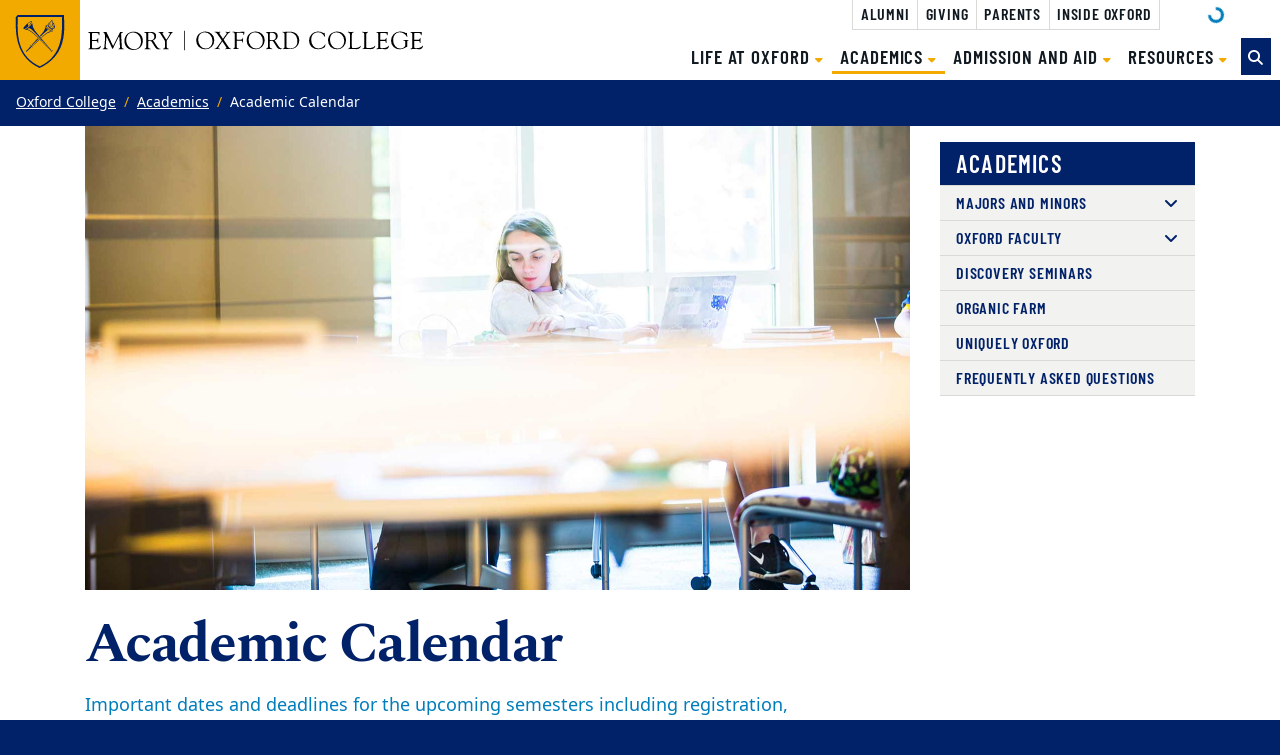

--- FILE ---
content_type: text/html
request_url: https://oxford.emory.edu/academics/resources_support/academic_calendar.html
body_size: 33888
content:
<!DOCTYPE html><html xmlns="http://www.w3.org/1999/xhtml" lang="en" xml:lang="en"><!-- Level 0 --><head><!-- Level 10.10.00.00.00 --><!-- Google Tag Manager --><script>(function(w,d,s,l,i){w[l]=w[l]||[];w[l].push({'gtm.start':
new Date().getTime(),event:'gtm.js'});var f=d.getElementsByTagName(s)[0],
j=d.createElement(s),dl=l!='dataLayer'?'&amp;l='+l:'';j.async=true;j.src=
'https://www.googletagmanager.com/gtm.js?id='+i+dl;f.parentNode.insertBefore(j,f);
})(window,document,'script','dataLayer','GTM-MXBR5WN7');</script><!-- End Google Tag Manager --><!-- Standard Metadata --><meta content="text/html; charset=utf-8" http-equiv="Content-Type"/><meta content="en-us" http-equiv="Content-Language"/><meta content="IE=edge" http-equiv="X-UA-Compatible"/><meta content="width=device-width, initial-scale=1" name="viewport"/><meta content="Emory University" name="copyright"/><meta content="1c11c8710ae7209817fe5f3442b70ae8" name="cms-id"/><meta content="Important semester dates and deadlines for Oxford College of Emory University" name="description"/><!-- Opengraph Metadata --><meta content="university" property="og:type"/><meta content="Academic Calendar | Emory University | Atlanta GA" property="og:title"/><meta content="Important semester dates and deadlines for Oxford College of Emory University" property="og:description"/><meta content="https://oxford.emory.edu/academics/resources_support/academic_calendar.html" property="og:url"/><meta content="https://oxford.emory.edu/_includes/images/sections/academics/cal_opener.jpg" property="og:image"/><meta content="summary" property="twitter:card"/><meta content="Academic Calendar | Emory University | Atlanta GA" property="twitter:title"/><meta content="Important semester dates and deadlines for Oxford College of Emory University" property="twitter:description"/><meta content="https://oxford.emory.edu/academics/resources_support/academic_calendar.html" property="twitter:url"/><!-- CMS --><meta content="1c11c8710ae7209817fe5f3442b70ae8" name="cascade.id"/><meta content="https://cascade.emory.edu/entity/open.act?id=1c11c8710ae7209817fe5f3442b70ae8&amp;type=page" name="cascade.open"/><title>Academic Calendar | Emory University | Atlanta GA</title><!-- CSS INCLUDES -->

                                                        
                                                                        
                                
                        
                <link href="//template.emory.edu/shared-assets/css/standard-template-v3.css?raw=&amp;lastModified=1721653844420" rel="stylesheet"/>
            
                
        
    
        
                                                                        
                    <link href="https://use.fontawesome.com/releases/v6.7.2/css/all.css" rel="stylesheet"/>
                
        
    
        
                                                                                
                                
                        
                <link href="../../_includes/css/compiled.css?raw=&amp;lastModified=1580420857432" rel="stylesheet"/>
            
                
        
    
        
                                                                                
                                
                        
                <link href="../../_includes/css/site.css?raw=&amp;lastModified=1732292521235" rel="stylesheet"/>
            
                
        
    
        
                                                                                
                                
                        
                <link href="../../_includes/css/alert.css?raw=&amp;lastModified=1595877396149" rel="stylesheet"/>
            
                
        
    
        
                        
        
        
        <!-- JS INCLUDES --><script src="https://code.jquery.com/jquery-3.3.1.min.js" type="text/javascript">/* */</script><script src="https://www.trumba.com/scripts/spuds.js" type="text/javascript">/* */</script><script src="//platform-api.sharethis.com/js/sharethis.js#property=58cad473e74a420012d2a564&amp;product=inline-share-buttons" type="text/javascript">/* */</script><!-- Global site tag (gtag.js) - Google Analytics --><script async="true" src="https://www.googletagmanager.com/gtag/js?id=GTM-MXBR5WN7"></script><script>
  window.dataLayer = window.dataLayer || [];
  function gtag(){dataLayer.push(arguments);}
  gtag('js', new Date());
  gtag('config', 'GTM-MXBR5WN7');
</script></head><body><!-- Level 20.00.00.00.00 --><!-- Google Tag Manager (noscript) --><noscript><iframe height="0" src="https://www.googletagmanager.com/ns.html?id=GTM-MXBR5WN7" style="display:none;visibility:hidden" width="0"></iframe></noscript><!-- End Google Tag Manager (noscript) --><header><div id="before-header"></div><div id="header"><div class="sr-only anchor-main" id="top">Top of page</div><a class="sr-only sr-only-focusable sr-only-focusable--skip" href="#main">Skip to main content</a><div class="compact-header header fixed-top scroll-top" id="siteHeader"><nav aria-label="Main site navigation" class="navbar navbar-expand-lg"><a class="header-logo" href="http://emory.edu"><img alt="Emory University Logo" class="header-logo__svg" src="../../_includes/images/site-wide/eu-logo-shield.svg"/></a><div class="header-wrap"><div class="header-sitename"><a href="../../index.html"><img alt="Oxford College" class="header-sitename__school-logo" src="../../_includes/images/site-wide/emory-oxford-college-logo.svg"/></a></div><!-- /.header-sitename --><!-- Mobile nav toggler --><button aria-controls="mainNav" aria-expanded="false" aria-label="Toggle navigation" class="navbar-toggler collapsed" data-target="#mainNav" data-toggle="collapse" type="button"><span>Menu</span></button><!-- Begin menus --><div class="header-nav-main"><div class="collapse navbar-collapse main-nav" id="mainNav"><div class="header-menus"><div class="header-nav-menu"><!-- Auxiliary navigation menu --><div class="header-nav-aux"><a class="header-aux-btn" href="../../alumni/index.html" target="_self">
                                            Alumni                                        </a><a class="header-aux-btn" href="https://giving.emory.edu/collections/oxford-college" target="_self">
                                            Giving                                        </a><a class="header-aux-btn" href="../../parents/index.html" target="_self">
                                            Parents                                        </a><a class="header-aux-btn" href="https://inside.oxford.emory.edu/index.html" target="_self">
                                            Inside Oxford                                        </a><div class="d-flex justify-content-center align-items-center px-5 h-100" data-loading="google_translate_element_header" role="status"><div class="spinner-border spinner-border-sm text-secondary"><span class="sr-only">Loading</span></div></div><div class="header-aux-btn" data-languages="ar,bg,ca,hr,cs,da,nl,en,et,fi,fr,de,el,iw,hi,hu,id,it,ja,ko,no,pl,pt-PT,ro,ru,sr,zh-CN,sk,sl,es,th,zh-TW,tr,uk,vi" data-text="Select Language" data-translate="google" id="google_translate_element_header" style="display:none"></div><script>
//  Google translate script
window.gt = (function (d, s, id) {
	var js, fjs = d.getElementsByTagName(s)[0],
		t = window.gt || {};
	if (d.getElementById(id)) return t;
	js = d.createElement(s);
	js.id = id;
	js.src = "//translate.google.com/translate_a/element.js?cb=googleTranslateElementInit";
	fjs.parentNode.after(js, fjs);

	t._e = [];
	t.ready = function (f) {
		t._e.push(f);
	};

	return t;
}(document, "script", "google-translate"));

(function ($) {
	if (!$) throw 'jQuery library is required.'

	//Global reference
	const $doc = $(document);

	function googleTranslateElementTransform() {
		let $gte = $('[data-translate="google"]');
		let dropdownItemActiveBG = "#f2a900";
		let dropdownItemActiveColor = "#012169";
		let dropdownItemColor = "#101820";
		let dropdownItemPadding = "4px 16px";
		let border = "1px solid rgba(16, 24, 32, 0.2)";
		let boxShadow = "0 0.5rem 1rem rgba(16, 24, 32, 0.15)";

		$(document).click(function() {
			let $i = $(".goog-te-menu-frame");
			let $dropdownToggle = $gte.find('.dropdown-toggle');
			if ($i.css('display') == "none") {
				$dropdownToggle.removeClass('show');
			} else {
				$dropdownToggle.addClass('show');
			}
		});

		$('[data-translate="google"]').click(function() {

			let $i = $(".goog-te-menu-frame");
			let ih = $i.height();
			let iw = $i.width();

			$(".goog-te-menu-frame").height(ih + 18);
			$(".goog-te-menu-frame").width(iw + 17);
			$(".goog-te-menu-frame").contents().find('.goog-te-menu2').height(ih + 16);
			$(".goog-te-menu-frame").contents().find('.goog-te-menu2').width(iw + 15);

			// Simplify dropdown item markup
			$.each($i.contents().find('.goog-te-menu2-item, .goog-te-menu2-item-selected'),function( ) {
				$(this).find('.indicator').remove();
				let lang = $(this).text();
				$(this).html(lang);
			});

			// Dropdown menu appearance
			$i.contents().find('.goog-te-menu2').css ('padding', '0');
			$i.contents().find('.goog-te-menu2-item div').css('padding', dropdownItemPadding);
			$i.contents().find('.goog-te-menu2').css('border', border);
			$i.css('box-shadow', boxShadow);

			// Dropdown item appearance
			$i.contents().find(".goog-te-menu2-item, .goog-te-menu2-item-selected").css({
				'width' : '100%',
				'display' : 'block',
				'padding' : dropdownItemPadding
			});

			// Dropdown item
			$i.contents().find(".goog-te-menu2-item").css({
				'color': dropdownItemColor
			});

			// Active Dropdown item
			$i.contents().find('.goog-te-menu2-item-selected').css ({
				'color' : dropdownItemActiveColor,
				'font-weight' : 'normal',
				'background-color' : dropdownItemActiveBG
			});

			// Dropdown item hover effects
			$(".goog-te-menu-frame").contents().find(".goog-te-menu2-item").hover(function () {
				$(this).css('background-color','#f2f2f0').find('span.text').css('color', dropdownItemColor);
			}, function () {
				$(this).css('background-color','white').find('span.text').css('color', dropdownItemColor);
			});

			let navFontFamily = '"Noto Sans", sans-serif';
			let navFontSize = '12px';

			$i.contents().find(".goog-te-menu2-item, .goog-te-menu2-item-selected")
			.css({
				'font-family': navFontFamily,
				'font-size' : navFontSize,
				'font-weight' : '400'
			});
			
			// Remove table spacers
			$i.contents().find('td.goog-te-menu2-colpad').remove();
			$i.contents().find('td').css({
			    'overflow':'hidden',
			    'width':'100%'
			    
			});

		});
	}
	
	//Ready function
	$(document).ready(function () {
		googleTranslateElementTransform();
	});

})(jQuery);

// Load the Google Translate element
function googleTranslateElementInit() {
	let $gte = $('[data-translate="google"]');
	let gteID = $gte.attr('id');
	let langs = $gte.data('languages');
	let btnText = $gte.data('text');
	new google.translate.TranslateElement({
		pageLanguage: 'en', 
		includedLanguages: langs, 
		layout: google.translate.TranslateElement.InlineLayout.SIMPLE, 
		autoDisplay: false
	}, gteID);

	// Custom output
	$('[data-translate="google"]').html('<a class="dropdown-toggle text-dark" href="javascript:void(0)" id=":0.targetLanguage"><span aria-hidden="true" class="fab fa-fw fa-google"></span> '+btnText+'</a>');
	
	// Remove loader and fade in gte
	$('[data-loading="'+gteID+'"]').remove(); 
	$gte.fadeIn();
	
}

                                    
                                    </script></div><div class="header-nav-menu-form"><ul class="navbar-nav" id="nav-main"><li class="nav-item dropdown "><a aria-expanded="false" aria-haspopup="true" class="nav-link dropdown-toggle" data-toggle="dropdown" href="../../life/index.html" id="dropdown-3ab5ffe0-34a5-4ee3-9b77-52975df4e773" role="button" target="_self">
                                                    Life at Oxford                                                                                                    </a><div aria-labelledby="dropdown-3ab5ffe0-34a5-4ee3-9b77-52975df4e773" class="dropdown-menu"><a class="dropdown-item " href="../../life/index.html" target="_self">
                                                            Overview                                                        </a><a class="dropdown-item " href="../../life/about/index.html" target="_self">
                                                            About                                                        </a><a class="dropdown-item " href="../../life/campus_life/index.html" target="_self">
                                                            Campus Life                                                        </a><a class="dropdown-item " href="../../life/leadership/index.html" target="_self">
                                                            Leadership                                                        </a><a class="dropdown-item " href="https://oxfordcollegeathletics.com/landing/index" target="_self">
                                                            Athletics                                                        </a><a class="dropdown-item " href="../../life/history_and_traditions.html" target="_self">
                                                            History and Traditions                                                        </a><a class="dropdown-item " href="../../life/quick_facts.html" target="_self">
                                                            Quick Facts                                                        </a><a class="dropdown-item " href="../../life/visiting/index.html" target="_self">
                                                            Visit                                                        </a><a class="dropdown-item " href="../../life/campus_life/oxhub.html" target="_self">
                                                            OxHub                                                        </a></div></li><li class="nav-item dropdown  active "><a aria-expanded="false" aria-haspopup="true" class="nav-link dropdown-toggle" data-toggle="dropdown" href="../index.html" id="dropdown-e9fa99d6-3ce9-4f65-89e3-26ef34f6e9d1" role="button" target="_self">
                                                    Academics                                                    <span class="sr-only">(current)</span></a><div aria-labelledby="dropdown-e9fa99d6-3ce9-4f65-89e3-26ef34f6e9d1" class="dropdown-menu"><a class="dropdown-item " href="../index.html" target="_self">
                                                            Overview                                                        </a><a class="dropdown-item " href="../faculty/index.html" target="_self">
                                                            Faculty                                                        </a><a class="dropdown-item " href="../major-minor/index.html" target="_self">
                                                            Majors and Minors                                                        </a><a class="dropdown-item  active " href="academic_calendar.html" target="_self">
                                                            Academic Calendar                                                        </a><a class="dropdown-item " href="http://oxford.emory.edu/catalog/index.html" target="_self">
                                                            College Catalog                                                        </a><a class="dropdown-item " href="../signature/internships.html" target="_self">
                                                            Internships                                                        </a><a class="dropdown-item " href="../signature/research.html" target="_self">
                                                            Student Research                                                        </a><a class="dropdown-item " href="../signature/cel.html" target="_self">
                                                            Community Engaged Learning                                                        </a><a class="dropdown-item " href="https://pathways.oxford.emory.edu/global-oxford/index.html" target="_self">
                                                            Global Oxford                                                        </a><a class="dropdown-item " href="../signature/applied_arts.html" target="_self">
                                                            Arts at Oxford                                                        </a><a class="dropdown-item " href="../discovery_seminars.html" target="_self">
                                                            Discovery Seminars                                                        </a><a class="dropdown-item " href="../organic_farm.html" target="_self">
                                                            Organic Farm                                                        </a><a class="dropdown-item " href="../uniquely_oxford.html" target="_self">
                                                            Uniquely Oxford                                                        </a><a class="dropdown-item " href="advising_support_center.html" target="_self">
                                                            Resources and Support                                                        </a><a class="dropdown-item " href="https://pathways.oxford.emory.edu/index.html" target="_self">
                                                            Center for Pathways and Purpose                                                        </a></div></li><li class="nav-item dropdown "><a aria-expanded="false" aria-haspopup="true" class="nav-link dropdown-toggle" data-toggle="dropdown" href="../../admission/index.html" id="dropdown-a171c5ea-4da7-4ba2-b0c0-f99548828fdf" role="button" target="_self">
                                                    Admission and Aid                                                                                                    </a><div aria-labelledby="dropdown-a171c5ea-4da7-4ba2-b0c0-f99548828fdf" class="dropdown-menu"><a class="dropdown-item " href="../../admission/index.html" target="_self">
                                                            Overview                                                        </a><a class="dropdown-item " href="https://apply.emory.edu/apply/index.html" target="_self">
                                                            Apply                                                        </a><a class="dropdown-item " href="../../life/visiting/index.html" target="_self">
                                                            Visit                                                        </a></div></li><li class="nav-item dropdown "><a aria-expanded="false" aria-haspopup="true" class="nav-link dropdown-toggle" data-toggle="dropdown" href="../../resources/index.html" id="dropdown-d29dd9ad-6b32-47e6-a950-049a8580e63b" role="button" target="_self">
                                                    Resources                                                                                                    </a><div aria-labelledby="dropdown-d29dd9ad-6b32-47e6-a950-049a8580e63b" class="dropdown-menu"><a class="dropdown-item " href="../../resources/commencement/index.html" target="_self">
                                                            Commencement                                                        </a><a class="dropdown-item " href="../../resources/communications/index.html" target="_self">
                                                            Communications and Marketing                                                        </a><a class="dropdown-item " href="../../resources/community_relations.html" target="_self">
                                                            Community Relations                                                        </a><a class="dropdown-item " href="../../resources/events-conferences/index.html" target="_self">
                                                            Events and Conferences                                                        </a><a class="dropdown-item " href="../../resources/human-resources/index.html" target="_self">
                                                            Human Resources                                                        </a><a class="dropdown-item " href="../../resources/information_technology.html" target="_self">
                                                            Information Technology                                                        </a><a class="dropdown-item " href="http://oxford.library.emory.edu/index.html" target="_self">
                                                            Library                                                        </a><a class="dropdown-item " href="../../resources/contact_us.html" target="_self">
                                                            Contact Us                                                        </a></div></li></ul><form action="../../search.html" class="form-inline header-search" method="GET"><div class="input-group"><div class="input-group-append"><button aria-label="Toggle search" class="btn btn-primary header-search__toggle d-none d-lg-flex" id="search-toggle" title="Toggle search" type="button"></button></div><input aria-label="Enter keywords" class="form-control header-search__input d-lg-none" id="search-input" name="q" placeholder="Enter keywords..." type="text"/><div class="input-group-append"><input aria-label="Submit search query" class="btn btn-secondary header-search__submit d-lg-none" id="search-submit" name="search" type="submit" value="Search"/></div></div></form></div></div><!-- /.header-menus__top --></div><!-- /.header-menus --></div></div><!-- /.navbar-collapse --></div></nav><!-- /.navbar --></div><!-- /#siteHeader --><div class="sr-only" id="main">Main content</div></div><div id="after-header"></div></header><main><div class="main-content"><nav aria-label="Oxford breadcrumb navigation"><ol class="breadcrumb"><li class="breadcrumb-item"><a href="../../index.html">Oxford College</a></li><li class="breadcrumb-item"><a href="../index.html">Academics</a></li><li aria-current="page" class="active breadcrumb-item"><span>Academic Calendar</span></li></ol></nav><div class="container section"><div class="row"><div class="col-md-8 col-lg-9"><div class="wysiwyg"><section aria-labelledby="aria-page-title"><figure class="ratio ratio-16by9 mb-4 section-flush-top"><img alt="" class="ratio-content" src="../../_includes/images/sections/academics/cal_opener.jpg"/></figure><h1 id="aria-page-title">Academic Calendar</h1><p class="lead">Important dates and deadlines for the upcoming semesters including registration, breaks and holidays, and reading and exam periods.</p></section><div class="wysiwyg"><h2>Spring 2026*</h2><table class="table table-striped table"><tbody><tr><td><strong>JANUARY</strong></td><td></td><td></td></tr><tr><td>&#160;&#160;&#160; January 13</td><td>Tuesday</td><td>First Day of Classes&#160;</td></tr><tr><td>&#160;&#160;&#160; January 19</td><td>Monday</td><td>Martin Luther King Holiday - No Classes</td></tr><tr><td>&#160;&#160;&#160; January 27</td><td>Tuesday</td><td>Add/Drop/Swap Ends for Spring 2026 Courses</td></tr><tr><td><strong>FEBRUARY</strong></td><td></td><td></td></tr><tr><td>&#160;&#160;&#160; February 16</td><td>Monday</td><td>Extended Drop Deadline for Spring 2026 Courses</td></tr><tr><td>&#160;&#160;&#160; February 16</td><td>Monday</td><td>Spring 2026 Degree Application Deadline</td></tr><tr><td><strong>MARCH</strong></td><td></td><td></td></tr><tr><td>&#160;&#160;&#160; March 2</td><td>Monday</td><td>Date of Record for Reporting Enrollment&#160;</td></tr><tr><td>&#160;&#160;&#160; March 9-13</td><td>Monday-Friday</td><td>Spring Break</td></tr><tr><td>&#160;&#160;&#160; March 20</td><td>Friday</td><td>Grading Basis (S/U) Change Deadline</td></tr><tr><td>&#160;&#160;&#160; March 20</td><td>Friday</td><td>Partial Course Withdrawal Deadline (Without Penalty)</td></tr><tr><td>&#160;&#160;&#160; March 30-31</td><td>Monday-Tuesday</td><td>Fall 2026 Oxford Course Registration</td></tr><tr><td><strong>APRIL</strong></td><td></td><td></td></tr><tr><td>&#160;&#160;&#160; April 27</td><td>Monday</td><td>Last Day of Class Spring 2026</td></tr><tr><td>&#160;&#160;&#160; April 28-29</td><td>Tuesday-Wednesday</td><td>Reading Days</td></tr><tr><td>&#160;&#160;&#160; April 30</td><td>Thursday</td><td>Final Exams</td></tr><tr><td><strong>MAY</strong></td><td></td><td></td></tr><tr><td>&#160;&#160;&#160; May 1, 4-6</td><td>Friday, Monday-Wednesday</td><td>Final Exams</td></tr><tr><td>&#160;&#160;&#160; May 9</td><td>Saturday</td><td>End of Term</td></tr><tr><td>&#160;&#160;&#160; May 9</td><td>Saturday</td><td>Commencement</td></tr></tbody></table><p>*All Calendars are Subject to Change. Updated January 8, 2026</p><div class="clearfix"></div></div></div></div><div class="col-md-4 col-lg-3 mt-3"><aside class="sidebar section-flush-top"><ul aria-labelledby="subnav-heading" class="subnav subnav-level-0 " id="subnav">
                                
                                            
                                    <li class="subnav-heading" id="subnav-heading"><a href="../index.html">Academics</a></li>
                                            
                                    <li class="  folder-index"><a href="../major-minor/index.html">Majors and Minors</a></li>
                                            
                                    <li class="  folder-index"><a href="../faculty/index.html">Oxford Faculty</a></li>
                                            
                                    <li><a href="../discovery_seminars.html">Discovery Seminars</a></li>
                                            
                                    <li><a href="../organic_farm.html">Organic Farm</a></li>
                                            
                                    <li><a href="../uniquely_oxford.html">Uniquely Oxford</a></li>
                                            
                                    <li><a href="../gurc-faqs.html">Frequently Asked Questions</a></li></ul></aside></div></div></div></div></main><footer><div id="before-footer">
<div class="footer_virtualtour"><a class="virtualtour_embed" data-image-height="100%" data-image-width="100%" data-inst="119667" data-link-type="image" data-platform="v" href="https://www.youvisit.com" title="Virtual Reality, Virtual Tour">Virtual Tour</a></div>
<style>/*<!--*/
.footer_virtualtour{
    width:100%;
    height: 300px;
}
/*-->*/</style></div><div id="footer"><a class="sr-only sr-only-focusable sr-only-focusable--back" href="#main">Back to main content</a><a class="sr-only sr-only-focusable sr-only-focusable--back" href="#top">Back to top</a><div class="site-footer" id="siteFooter"><!-- Emory Shield and Ribbons --><div class="site-footer__ribbons" role="presentation"><div class="site-footer__ribbons-fold"><span></span></div><div class="site-footer__ribbons-yellow"></div><div class="site-footer__ribbons-blue"></div></div><a class="emory-logo" href="https://www.emory.edu"><img alt="Emory University home" class="site-footer__eu-logo-footer" src="https://template.emory.edu/sites/standard-BS4-template/public/_includes/images/eu-logo-footer.svg"/></a><div class="site-footer__content"><div class="container"><!-- Site Name --><!-- Large Icon Navigation --><!-- Mega Menu --><div class="row flex-sm-row-reverse "><!-- Additional Menus --><div class="site-footer__menus col-lg-6 mb-4"><div class="row"><div class="col-12 col-sm-6 mb-3 mb-sm-0"><ul aria-label="" class="nav flex-column aria-label"><li class="nav-item"><a class="nav-link" href="../../resources/contact_us.html" target="_self">
                                                    Contact Us                                                </a></li><li class="nav-item"><a class="nav-link" href="../../resources/contact_us.html" target="_self">
                                                    Emergency Information                                                </a></li><li class="nav-item"><a class="nav-link" href="https://app.oxford.emory.edu/WebApps/Directory/index.cfm/search/" target="_self">
                                                    Directory                                                </a></li><li class="nav-item"><a class="nav-link" href="../../resources/human-resources/careers.html" target="_self">
                                                    Careers                                                </a></li></ul></div><!-- /.col-md-4 --><div class="col-12 col-sm-6 mb-3 mb-sm-0"><ul aria-label="" class="nav flex-column aria-label"><li class="nav-item"><a class="nav-link" href="https://www.youvisit.com/#/vte/?data-platform=v&amp;data-inst=119667&amp;" target="_self">
                                                    Virtual Tour                                                </a></li><li class="nav-item"><a class="nav-link" href="../../life/visiting/directions_map.html" target="_self">
                                                    Directions                                                </a></li><li class="nav-item"><a class="nav-link" href="https://oxford.hostexp.com/" target="_self">
                                                    Campus Map                                                </a></li><li class="nav-item"><a class="nav-link" href="../../life/visiting/index.html" target="_self">
                                                    Visit                                                </a></li></ul></div><!-- /.col-md-4 --></div><!-- /.row --></div><!-- /.site-footer__menus --><!-- Logo, Address, Social Media --><div class="col-12 col-lg-6 mb-4"><a class="custom-logo" href="../../index.html" target="_self"><img alt="Oxford College Logo" class="img-fluid mb-5 mr-lg-5" src="../../_includes/images/site-wide/oxford-college-logo.svg"/></a><address><div class="wysiwyg"><p><strong>Oxford College of Emory University</strong><br/>
                                                                                                                801 Emory Street                                        <br/>
                                                                            Oxford, GA 30054                                        <br/></p><div class="small mb-3"><a href="tel:770.784.8888"><span aria-hidden="true" class="fas fa-phone fa-fw"></span> 770.784.8888</a></div></div><!-- /.wysiwyg --></address><div class="mt-2"><a class="site-footer__social-button" href="https://www.facebook.com/EmoryOxfordCollege/" title="Facebook"><span aria-hidden="true" class="fab fa-facebook fa-fw"></span><span class="sr-only">Facebook</span></a><a class="site-footer__social-button" href="https://twitter.com/emoryoxford" title="Twitter"><span aria-hidden="true" class="fab fa-twitter fa-fw"></span><span class="sr-only">Twitter</span></a><a class="site-footer__social-button" href="https://www.youtube.com/@EmoryOxford" title="YouTube"><span aria-hidden="true" class="fab fa-youtube fa-fw"></span><span class="sr-only">YouTube</span></a><a class="site-footer__social-button" href="https://www.instagram.com/emoryoxford/" title="Instagram"><span aria-hidden="true" class="fab fa-instagram fa-fw"></span><span class="sr-only">Instagram</span></a></div></div><!-- /.col-12 --></div><!-- /.row --></div><!-- /.container --></div><!-- /.site-footer__content --></div><!-- /#siteFooter --><div class="site-post-footer" id="postFooter"><div class="container py-2 text-center"><div class="row"><div class="col-lg-3"><small>Copyright ©
                    <a href="https://www.emory.edu">Emory University</a></small></div><!-- /.col-lg-3 --><div class="col-lg-7"><small><a href="https://equityandcompliance.emory.edu/equity-inclusion/affirmative-action/eoaa-statements.html">EEO Employer-Disability/Veteran Statements</a> | 
                    <a href="https://communications.emory.edu/resources/web-guide/copyright.html">Copyright</a> | 
                    <a href="https://ethicsandcompliance.emory.edu/privacy/">Privacy Statement</a></small></div><!-- /.col-lg-7 --><div class="col-lg-2"><a class="font-weight-bold" href="#top">
                    Back to top <span aria-hidden="true" class="fas fa-angle-double-up"></span></a></div><!-- /.col-lg-2 --></div><!-- /.row --></div><!-- /.container --></div><!-- #postFooter --></div><div id="after-footer"></div></footer><div id="asynch-js"><!-- JS INCLUDES -->
                                                        
                                                
                    <script src="https://cdnjs.cloudflare.com/ajax/libs/popper.js/1.14.3/umd/popper.min.js" type="text/javascript">/* */</script><script src="//template.emory.edu/shared-assets/js/standard-template-v3.min.js" type="text/javascript">/* */</script><script src="../../_includes/emergency-messages/components/cap-javascript.js" type="text/javascript">/* */</script><script src="../../_includes/js/emergency-announcement/emergency-notice-generated.js" type="text/javascript">/* */</script><script src="../../_includes/js/juicer-api.js" type="text/javascript">/* */</script><script src="../../_includes/js/site.js" type="text/javascript">/* */</script><script src="https://www.youvisit.com/tour/Embed/js2" type="text/javascript">/* */</script><script src="https://cdnjs.cloudflare.com/ajax/libs/hideseek/0.8.0/jquery.hideseek.min.js" type="text/javascript">/* */</script></div></body></html>

--- FILE ---
content_type: text/css
request_url: https://oxford.emory.edu/_includes/css/compiled.css?raw=&lastModified=1580420857432
body_size: 172
content:
/* Generated 2020-01-30T21:47:35.230Z */
/*Compressed*/
/* Generated with Cascade Server YUI Compression Tool - Bryce Roberts Bryce@StoneRidge.net, brober8@emory.edu */


--- FILE ---
content_type: text/css
request_url: https://oxford.emory.edu/_includes/css/site.css?raw=&lastModified=1732292521235
body_size: 35561
content:
@-webkit-keyframes menu-slide-out-compact {
  0% {
    -webkit-transform: translateY(0);
            transform: translateY(0); }
  100% {
    -webkit-transform: translateY(-33px);
            transform: translateY(-33px); } }

@keyframes menu-slide-out-compact {
  0% {
    -webkit-transform: translateY(0);
            transform: translateY(0); }
  100% {
    -webkit-transform: translateY(-33px);
            transform: translateY(-33px); } }

@-webkit-keyframes menu-slide-in-compact {
  0% {
    -webkit-transform: translateY(-33px);
            transform: translateY(-33px); }
  100% {
    -webkit-transform: translateY(0);
            transform: translateY(0); } }

@keyframes menu-slide-in-compact {
  0% {
    -webkit-transform: translateY(-33px);
            transform: translateY(-33px); }
  100% {
    -webkit-transform: translateY(0);
            transform: translateY(0); } }

.overlay {
  position: relative;
  z-index: 0;
  background-repeat: no-repeat;
  background-size: cover; }
  .overlay::before {
    position: absolute;
    top: 0;
    left: 0;
    z-index: -1;
    width: 100%;
    height: 100%;
    content: "";
    background-color: #101820;
    opacity: 0.75; }

.text-pale {
  color: #d0d0ce; }

.main-content {
  overflow-x: hidden; }
  .main-content > .section-sm:not(.bg-pattern-geometric) + .section-sm:not(.bg-pattern-geometric), .main-content > .intro + .section-sm:not(.bg-pattern-geometric) {
    padding-top: 0; }

.list-unstyled:not(.hideseek) a {
  outline-offset: 0; }

.bg-warning {
  background-color: #f2a900 !important; }

.breadcrumb {
  background-color: #012169; }

.breadcrumb .breadcrumb-item + .breadcrumb-item::before {
  color: #f2a900; }

.subnav .folder-index > a::after {
  color: #012169; }

.subnav .folder-index.current > a {
  border-color: #f2a900; }

.bg-warning.bg-pattern-geometric {
  background-image: url("../../_includes/images/site-wide/geometric-pattern-white.svg") !important; }

.header .header-nav-main .dropdown-item.active,
.header .header-nav-aux .dropdown-item.active,
.subnav .current-page > a {
  color: #012169;
  background-color: #f2a900; }

.embed-responsive-youvisit::before {
  padding-top: 68%; }
  @media (min-width: 576px) {
    .embed-responsive-youvisit::before {
      padding-top: 40%; } }
  @media (min-width: 768px) {
    .embed-responsive-youvisit::before {
      padding-top: 32%; } }
  @media (min-width: 992px) {
    .embed-responsive-youvisit::before {
      padding-top: 27%; } }
  @media (min-width: 1200px) {
    .embed-responsive-youvisit::before {
      padding-top: 25%; } }

.sidebar .section-headline .bordered {
  margin-top: 1.5rem;
  font-size: 1.5rem; }

.fixed {
  background-attachment: fixed; }

.btn-play {
  border: 0;
  border-radius: 50%;
  background-color: #fff;
  padding: 1rem;
  line-height: 1rem; }
  .btn-play .fas {
    color: #101820;
    font-size: 1rem; }
  .btn-play:hover {
    background-color: #e8e8e6; }
  .btn-play:focus {
    outline: 2px solid transparent;
    transition: color 0.15s ease-in-out, background-color 0.15s ease-in-out, border-color 0.15s ease-in-out, box-shadow 0.15s ease-in-out, outline-color 0.15s ease-in-out; }
    .btn-play:focus:focus {
      z-index: 1;
      outline-color: #41b6e6; }

.virtualtour_embed {
  color: #fff; }

.section-flush-top.ratio {
  margin-top: -4rem; }

@media (min-width: 768px) {
  .section-flush-top.sidebar {
    margin-top: -4rem; } }

.display-1 {
  line-height: 1;
  color: #012169;
  -webkit-text-fill-color: transparent;
  -webkit-text-stroke-width: 2px;
  -webkit-text-stroke-color: #012169;
  font-family: "Barlow Condensed", sans-serif;
  font-weight: 600;
  text-transform: uppercase;
  letter-spacing: 0.05em; }
  @media (min-width: 1200px) {
    .display-1 {
      font-size: 6rem; } }
  .display-1 span {
    -webkit-text-fill-color: #012169; }

@media (min-width: 576px) {
  h1,
  .h1 {
    font-size: 3.5rem; } }

h2,
.h2 {
  color: #012169; }
  @media (min-width: 1200px) {
    h2,
    .h2 {
      font-size: 2.25rem; } }

@media (min-width: 1200px) {
  h3,
  .h3 {
    font-size: 1.75rem; } }

h4,
.h4 {
  color: #012169; }
  @media (min-width: 1200px) {
    h4,
    .h4 {
      font-size: 1.25rem; } }

@media (min-width: 1200px) {
  h5,
  .h5 {
    font-size: 1.125rem; } }

@media (min-width: 1200px) {
  h6,
  .h6 {
    font-size: 1rem; } }

.lead {
  color: #007dba; }

.wysiwyg > h2:first-child, .imported-block > h2:first-child {
  margin-top: 1em; }

.imported-block .image-with-caption {
  margin-bottom: 0; }

.anchor + h1, .anchor + h2, .anchor + h3, .anchor + h4, .anchor + h5, .anchor + h6 {
  margin-top: .5em; }

.main-content .btn.accordion__toggle {
  padding: 1rem; }

.alert {
  padding-bottom: .5rem; }
  .alert table {
    margin-bottom: 0; }
  .alert.emergency__alert {
    margin-bottom: 0; }
    .alert.emergency__alert .btn-outline-light {
      color: #fff; }
      .alert.emergency__alert .btn-outline-light:hover {
        color: #012169 !important; }

.section-header {
  border-top: 5px solid #f2a900; }

.wysiwyg .section-header {
  margin: 1rem 0; }

.section-headline {
  font-family: "Barlow Condensed", sans-serif;
  font-weight: 600;
  text-transform: uppercase;
  letter-spacing: 0.05em;
  font-size: calc(1.275rem + 0.3vw);
  margin-bottom: 0; }
  @media (min-width: 768px) {
    .section-headline {
      font-size: 1.75rem; } }
  .section-headline .bordered {
    display: inline-block;
    padding: 0.25rem 0.75rem;
    border: 3px solid #f2a900;
    margin-bottom: 1rem; }

.main-content .btn {
  position: relative;
  color: #012169;
  font-size: 1.125rem;
  padding: 0.375rem 3rem 0.375rem 1rem;
  line-height: 1.1; }
  .main-content .btn::after {
    position: absolute;
    top: 54%;
    -webkit-transform: translateY(-50%);
            transform: translateY(-50%);
    right: 0.75rem;
    width: 0.8rem; }
  .main-content .btn-link::after {
    content: url("../../_includes/images/site-wide/arrow-yellow.svg"); }
  .main-content .btn-link:hover {
    text-decoration: none; }
  .main-content .btn-primary::after, .main-content .btn-secondary::after, .main-content .btn-dark::after {
    content: url("../../_includes/images/site-wide/arrow-white.svg"); }
  .main-content .btn-light::after {
    content: url("../../_includes/images/site-wide/arrow-blue.svg"); }
  .main-content .btn-primary {
    background-color: #f2a900;
    border-color: #f2a900; }
    .main-content .btn-primary:hover {
      background-color: #ffbe26;
      color: #012169; }
  .main-content .btn-secondary {
    background-color: #41b6e6;
    border-color: #41b6e6; }
    .main-content .btn-secondary:hover {
      background-color: #6ec7ec;
      color: #012169; }
  .main-content .btn-dark {
    color: #f2a900;
    background-color: #012169;
    border-color: #012169; }
    .main-content .btn-dark:hover {
      background-color: #012169;
      color: #f2a900; }
  .main-content .btn.btn-xl::after, .main-content .btn.btn-lg::after, .main-content .btn.btn-sm::after {
    top: 50%; }
  .main-content .btn.btn-xl {
    font-size: 1.5rem;
    padding-top: 0.75rem;
    padding-bottom: 0.75rem; }
    .main-content .btn.btn-xl::after {
      width: 1rem; }
  .main-content .btn.btn-lg {
    font-size: 1.35rem;
    padding-top: 0.5rem;
    padding-bottom: 0.5rem; }
    .main-content .btn.btn-lg::after {
      width: 0.9rem; }
  .main-content .btn.btn-sm {
    font-size: 0.95rem;
    padding-top: 0.35rem;
    padding-bottom: 0.35rem; }
    .main-content .btn.btn-sm::after {
      width: 0.65rem; }
  .main-content .btn-block {
    text-align: left; }
  .main-content .btn-search {
    padding: 0.375rem 0.75rem;
    font-size: 1rem;
    line-height: 1.1;
    background-color: #41b6e6; }

.main-content #areas-of-study .btn-secondary {
  color: #fff;
  background-color: #012169;
  border-color: #012169; }
  .main-content #areas-of-study .btn-secondary:hover {
    color: #fff;
    background-color: #006596;
    border-color: #006596; }

.main-content .modal-footer .btn {
  padding-right: 1rem; }
  .main-content .modal-footer .btn::after {
    display: none; }

.list-unordered > li::before {
  color: #f2a900; }

.bulleted {
  position: relative;
  display: block;
  font-weight: 800;
  padding-left: 1.5rem; }
  .bulleted::before {
    position: absolute;
    top: 0.10rem;
    left: 0;
    width: 0.75rem;
    content: url("../../_includes/images/site-wide/arrow-yellow.svg"); }

.blockquote {
  border-left: 3px solid #f2a900;
  }
  .blockquote.blockquote-alt {
      border:0;
  }
  /*.blockquote p {*/
  /*  font-family: "Spectral", serif;*/
  /*  font-weight: 700;*/
  /*  text-transform: none;*/
  /*  letter-spacing: normal;*/
  /*  font-size: 1.25rem;*/
  /*  font-weight: normal; }*/
  .blockquote .blockquote__btn {
    padding-top: 1.5rem; }

.intro {
  position: relative;
  overflow: hidden;
  padding: 3rem 0; }
  @media (min-width: 768px) {
    .intro {
      min-height: 29vw; } }
  @media (min-width: 1200px) {
    .intro {
      min-height: 330px; } }
  .intro::after {
    position: absolute;
    top: -42vw;
    right: -14%;
    width: 80%;
    max-width: 700px;
    content: url("../../_includes/images/site-wide/star.svg"); }
    @media (min-width: 576px) {
      .intro::after {
        top: -32vw;
        right: -10%;
        width: 60%; } }
    @media (min-width: 1200px) {
      .intro::after {
        top: -370px; } }
  .intro__content {
    position: relative;
    z-index: 1;
    padding-left: 4rem; }
    .intro__content::before {
      position: absolute;
      top: 0.45rem;
      left: 0;
      width: 2.5rem;
      content: url("../../_includes/images/site-wide/chevrons-yellow.svg"); }
    @media (min-width: 576px) {
      .intro__content {
        padding-left: 8rem; }
        .intro__content::before {
          width: 5rem; } }

.feature {
  position: relative;
  width: 100%;
  max-width: 950px; }
  .feature__img, .feature__content {
    position: relative;
    z-index: 1; }
  .feature__content {
    width: 100%;
    color: #fff;
    background-color: #012169;
    padding: 3rem 2rem; }
    .feature__content .btn {
      padding-left: 0; }
  .feature__heading {
    color: #fff;
    font-size: calc(1.375rem + 1.5vw);
    font-family: "Spectral", serif;
    font-weight: 700;
    text-transform: none;
    letter-spacing: normal; }
  .feature__img {
    position: relative; }
    .feature__img img {
      position: relative;
      z-index: 1; }
    .feature__img::before {
      position: absolute;
      z-index: 0;
      top: 65%;
      content: "";
      display: block;
      width: 205px;
      height: 140px;
      border: 5px solid #f2a900; }
  .feature__img {
    width: calc(100% - 3rem); }
  @media (min-width: 768px) {
    .feature {
      display: -ms-flexbox;
      display: flex;
      -ms-flex-wrap: nowrap;
          flex-wrap: nowrap;
      padding-top: 110px; }
      .feature__img {
        position: absolute;
        -webkit-transform: translateY(-110px);
                transform: translateY(-110px);
        width: 50%;
        max-width: 50%; }
        .feature__img::before {
          content: none; }
      .feature__content {
        width: calc(100% - 2rem);
        max-width: 500px; }
      .feature .feature__content {
        width: 100%;
        max-width: 55%; }
      .feature__square {
        position: absolute;
        z-index: 0;
        top: 55px; }
        .feature__square::before {
          content: "";
          display: block;
          width: 250px;
          height: 95px;
          border: 5px solid #f2a900; } }
  @media (min-width: 768px) {
    .feature__heading {
      font-size: 1.75rem; } }
  @media (min-width: 1200px) {
    .feature__heading {
      font-size: 2rem; } }

.feature.feature-left {
  -ms-flex-pack: end;
      justify-content: flex-end; }
  .feature.feature-left .feature__img {
    left: 0; }
    .feature.feature-left .feature__img::before {
      right: calc(-2rem + 5px); }
  .feature.feature-left .feature__square {
    right: calc(1rem + 5px); }
  @media (min-width: 768px) {
    .feature.feature-left .feature__square {
      right: 27%; } }

.feature.feature-right {
  margin-left: auto; }
  .feature.feature-right .feature__img {
    right: 0;
    margin-left: auto; }
    .feature.feature-right .feature__img::before {
      left: calc(-2rem + 5px); }
  .feature.feature-right .feature__square {
    display: -ms-flexbox;
    display: flex;
    -ms-flex-pack: end;
        justify-content: flex-end;
    left: calc(1rem - 5px); }
  @media (min-width: 768px) {
    .feature.feature-right .feature__square {
      left: 27%; } }

.cta {
  min-height: 231px;
  display: -ms-flexbox;
  display: flex;
  -ms-flex-align: center;
      align-items: center;
  position: relative; }
  .cta::before, .cta::after {
    position: absolute;
    z-index: 0;
    width: 14rem;
    top: 50%;
    -webkit-transform: translateY(-50%);
            transform: translateY(-50%);
    -webkit-transform-origin: center;
            transform-origin: center;
    content: url("../../_includes/images/site-wide/star-half.svg"); }
  .cta::before {
    left: -7rem; }
  .cta::after {
    right: -7rem;
    -webkit-transform: translateY(-50%) rotate(180deg);
            transform: translateY(-50%) rotate(180deg); }
  .cta__content {
    -ms-flex-preferred-size: 100%;
        flex-basis: 100%;
    padding: 1.5rem 1rem;
    background-color: #fff;
    text-align: center;
    position: relative;
    border-right: 1px solid #e1e1de;
    border-left: 1px solid #e1e1de;
    z-index: 1; }
    .cta__content > p {
      font-family: "Spectral", serif;
      font-weight: 700;
      text-transform: none;
      letter-spacing: normal;
      font-size: 1.25rem;
      font-weight: 400; }
    .cta__content .media > img {
      max-width: 150px; }
    @media (min-width: 992px) {
      .cta__content {
        padding: 1.5rem 2rem; } }
  .cta .blockquote {
    margin: 0 auto;
    padding-left: 0;
    border: 0; }

.profile {
  position: relative; }
  .profile__img {
    max-width: 200px;
    margin: 0 auto;
    position: relative;
    bottom: -2rem;
    left: 50%;
    -webkit-transform: translateX(-50%);
            transform: translateX(-50%); }
  .profile__text {
    text-align: center;
    margin-bottom: 1rem;
    padding: 3rem 1rem 1rem;
    border: 3px solid #f2a900; }
  .profile__name {
    color: #012169;
    font-size: 1.25rem;
    font-weight: 800; }

.article {
  margin-bottom: 1rem; }
  .article__img {
    max-width: 100%;
    margin-bottom: 1rem; }
  .article__headline {
    font-size: 1.5rem;
    line-height: 1.5; }
  .article__category {
    display: inline-block;
    padding: 0 0.75rem;
    border: 3px solid #41b6e6;
    font-family: "Barlow Condensed", sans-serif;
    font-weight: 600;
    text-transform: uppercase;
    letter-spacing: 0.05em;
    letter-spacing: normal;
    color: #012169;
    margin-bottom: 1rem; }

.article-feed {
  list-style: none;
  margin: 0;
  padding: 0; }
  .article-feed .article__headline {
    font-family: "Noto Sans", sans-serif;
    font-weight: 400;
    text-transform: none;
    letter-spacing: normal;
    font-size: 1rem;
    line-height: 1.625;
    font-weight: 800; }
  .article-feed .article {
    -ms-flex-flow: row nowrap;
        flex-flow: row nowrap; }

.event__date {
  display: inline-block;
  padding: 0.75rem 1rem;
  font-family: "Barlow Condensed", sans-serif;
  font-weight: 600;
  text-transform: uppercase;
  letter-spacing: 0.05em;
  text-align: center;
  border: 2px solid #f2a900;
  line-height: 1.1; }

.event__weekday {
  color: #007dba; }

.event__month, .event__day {
  color: #012169;
  font-size: 1.25rem; }

.event__month {
  font-size: 1.25rem; }

.event__day {
  font-size: 1.875rem; }

.event__name {
  font-weight: 800; }

.stat {
  text-align: center; }
  .stat__text, .stat__text-sm {
    color: #012169; }
  .stat__text, .stat__text-lg {
    font-weight: 800; }
  .stat__text {
    font-size: 1.125rem;
    line-height: 1.125; }
  .stat__text-sm {
    font-size: .875rem; }
  .stat__text-lg {
    color: #007dba;
    font-family: "Spectral", serif;
    font-weight: 700;
    text-transform: none;
    letter-spacing: normal;
    font-size: 3.5rem;
    line-height: 1; }
    @media (min-width: 1200px) {
      .stat__text-lg {
        font-size: 4.5rem; } }

.course-profile .stat__text-sm {
  font-size: 1.125rem;
  line-height: 1.125;
  font-weight: 800; }

.card .card-title {
  color: #007dba;
  margin-bottom: 0; }
  .card .card-title + .card-text {
    margin-top: .75rem; }

.card-link {
  border-top: 2px solid #f2a900; }

.card p:last-of-type {
  margin-bottom: 0; }

.linked-cards-column {
  list-style: none;
  margin: 0;
  padding: 0; }
  .linked-cards-column .card-link {
    border-top: 1px solid #d0d0ce;
    border-left: 2px solid #f2a900; }

.card-subtitle {
  line-height: 1.1; }

.filter-results .card-subtitle {
  font-size: 1rem;
  line-height: 1.5; }

.contact-office {
  position: relative;
  display: -ms-flexbox;
  display: flex;
  -ms-flex-wrap: wrap;
      flex-wrap: wrap;
  width: 100%;
  max-width: 600px; }
  .contact__content {
    position: relative;
    top: -4rem;
    background-color: #f2f2f0;
    border-top: 2px solid #f2a900;
    padding: 1rem;
    margin: 0 auto;
    width: 85%; }
  @media (min-width: 576px) {
    .contact__content {
      width: 65%;
      margin-right: 2rem; } }

.biocard {
  background-color: #f2f2f0;
  border-top: 2px solid #f2a900;
  padding: 2rem; }

.header .header-sitename a {
  font-size: 1rem; }

.header .header-logo {
  background-color: #f2a900; }

.header .header-nav-main .nav-item.active .nav-link, .header .header .header-nav-aux .nav-item.active .nav-link {
  box-shadow: 0 -3px #f2a900 inset; }

.compact-header .header-nav-menu .dropdown-toggle::after {
  border-top-color: #f2a900; }

.dropdown-toggle::after {
  color: #f2a900; }

.compact-header .header-sitename {
  width: 100%; }

.compact-header .header-menus {
  height: auto; }

@media (max-width: 991.98px) {
  .dropdown-toggle::after {
    display: none; } }

@media (min-width: 992px) {
  .compact-header .header-nav-aux {
    height: 30px; }
  .compact-header .header-nav-menu {
    height: 80px; }
  .compact-header .header-nav-menu-form {
    height: 47px; } }

.compact-header.scroll-top .header-sitename,
.compact-header.scroll-top .header-menus .header-menus__top,
.compact-header.scroll-down .header-sitename,
.compact-header.scroll-down .header-menus .header-menus__top {
  -webkit-animation: none;
          animation: none; }

.site-footer .custom-logo {
  max-width: 540px; }

.site-footer__menus > ul {
  list-style: none;
  padding-left: 0;
  -webkit-column-count: 2;
     -moz-column-count: 2;
          column-count: 2;
  -webkit-column-gap: 2rem;
     -moz-column-gap: 2rem;
          column-gap: 2rem;
  -webkit-column-break-inside: avoid;
     -moz-column-break-inside: avoid;
          break-inside: avoid; }

.footer-hat {
  background-color: #fff;
  background-image: url("../images/site-wide/pattern-bg-blue.svg");
  background-repeat: repeat;
  background-position: center top;
  width: 100%;
  height: 100px; }

.hero-home {
  background-color: #101820;
  position: relative;
  overflow: hidden; }
  .hero-home figure {
    opacity: 0.9; }
  .hero-home .ratio-content {
    height: auto; }
  .hero-home .hero-star {
    position: absolute;
    bottom: -66%;
    right: -10%;
    width: 60%; }

.image-background-text {
  background-size: cover; }
  .image-background-text *:last-child {
    margin-bottom: 0; }

.table.table-theme caption {
  font-family: "Barlow Condensed", sans-serif;
  font-weight: 600;
  text-transform: uppercase;
  letter-spacing: 0.05em;
  font-size: 2rem;
  padding: .5rem 1rem;
  border-bottom: solid 1px #d0d0ce; }
  @media (min-width: 1200px) {
    .table.table-theme caption {
      font-size: 2rem; } }

.juicer {
  display: -ms-flexbox;
  display: flex;
  -ms-flex-wrap: wrap;
      flex-wrap: wrap;
  width: 100%;
  list-style: none;
  margin: 0 auto;
  padding: 0;
  min-height: 300px;
  background-color: #101820;
  border: 1.5px solid #101820; }
  .juicer__item {
    width: 100%;
    width: 50%; }
    @media (min-width: 768px) {
      .juicer__item {
        width: 25%; } }
    .juicer__item a {
      background-size: cover;
      border: 1.5px solid #101820; }
      .juicer__item a:focus {
        border-color: #41b6e6; }
  .juicer__source {
    text-align: center;
    height: 100%;
    display: -ms-flexbox;
    display: flex;
    -ms-flex-direction: column;
        flex-direction: column;
    -ms-flex-pack: center;
        justify-content: center;
    transition: opacity 0.2s ease;
    background-color: rgba(0, 0, 0, 0.5);
    opacity: 0; }
    .juicer__source .fab {
      color: #fff; }
    .juicer__source:hover {
      opacity: 1; }

.wysiwyg ul.feed {
  max-width: 100%; }

.feed {
  list-style: none;
  margin: 0;
  padding: 0; }
  @media (min-width: 768px) {
    .feed li {
      max-width: calc(50% - 1rem); } }
  .feed-inline {
    display: -ms-flexbox;
    display: flex;
    -ms-flex-wrap: wrap;
        flex-wrap: wrap;
    -ms-flex-pack: justify;
        justify-content: space-between; }
  .feed li {
    width: 100%;
    margin-bottom: 1rem; }

@media (min-width: 992px) {
  .feed-x3 li {
    max-width: calc(33.3333% - 1rem); } }

@media (min-width: 992px) {
  .feed-x4 li {
    max-width: calc(25% - 1rem); } }

.hexchart {
  margin: 2rem auto;
  padding: 3rem 3rem 2rem 3rem;
  background-color: #012169;
  background-image: url("../images/site-wide/pattern-bg-dark-blue.svg");
  background-repeat: repeat;
  background-position: center top; }
  .hexchart__item {
    background-color: #fff;
    height: 80px;
    margin: 0 auto 1rem auto;
    font-weight: 800;
    text-align: center;
    line-height: 1;
    color: #012169;
    position: relative;
    width: calc(100% - 10px);
    display: -ms-flexbox;
    display: flex;
    -ms-flex-pack: center;
        justify-content: center;
    -ms-flex-align: center;
        align-items: center; }
    .hexchart__item::before, .hexchart__item::after {
      position: absolute;
      top: 0;
      content: "";
      width: 0;
      height: 0;
      border-style: solid; }
    .hexchart__item::before {
      left: -20px;
      border-width: 40px 20px 40px 0;
      border-right-color: #fff; }
    .hexchart__item::after {
      right: -20px;
      border-width: 40px 0 40px 20px;
      border-left-color: #fff; }
  .hexchart .order-sm-2 {
    display: -ms-flexbox;
    display: flex;
    -ms-flex-direction: column;
        flex-direction: column; }
    .hexchart .order-sm-2 .hexchart__item:first-of-type {
      font-family: "Barlow Condensed", sans-serif;
      font-weight: 600;
      text-transform: uppercase;
      letter-spacing: 0.05em;
      background-color: #f2a900;
      font-size: 1.25rem; }
      .hexchart .order-sm-2 .hexchart__item:first-of-type::before {
        border-right-color: #f2a900; }
      .hexchart .order-sm-2 .hexchart__item:first-of-type::after {
        border-left-color: #f2a900; }
      @media (min-width: 576px) {
        .hexchart .order-sm-2 .hexchart__item:first-of-type {
          -ms-flex-order: 2;
              order: 2; } }
      @media (min-width: 992px) {
        .hexchart .order-sm-2 .hexchart__item:first-of-type {
          font-size: 1.75rem; } }
      @media (min-width: 1200px) {
        .hexchart .order-sm-2 .hexchart__item:first-of-type {
          font-size: 2rem; } }
    .hexchart .order-sm-2 .hexchart__item:last-of-type {
      -ms-flex-order: 3;
          order: 3; }

.schoolchart {
  font-family: "Barlow Condensed", sans-serif;
  font-weight: 600;
  text-transform: uppercase;
  letter-spacing: 0.05em;
  width: 100%;
  line-height: 1.1; }
  .schoolchart tbody td {
    padding: 0.5rem; }
  .schoolchart tbody td,
  .schoolchart tfoot th {
    text-align: center; }
  .schoolchart tfoot th {
    padding: 0.75rem 0.5rem; }
  .schoolchart tfoot th div {
    border-top: 1px solid #101820;
    padding: 0.25rem 1rem;
    position: relative;
    width: 100%; }
    .schoolchart tfoot th div::before, .schoolchart tfoot th div::after {
      content: "";
      position: absolute;
      top: -4px;
      height: 7px;
      width: 1px;
      background-color: #101820; }
    .schoolchart tfoot th div::before {
      left: 0; }
    .schoolchart tfoot th div::after {
      right: 0; }
  .schoolchart__item {
    margin: 0 auto;
    padding: 0 0.25rem;
    display: -ms-flexbox;
    display: flex;
    -ms-flex-pack: center;
        justify-content: center;
    -ms-flex-align: center;
        align-items: center;
    color: #fff;
    background-color: #63666a;
    height: 50px;
    position: relative;
    width: calc(100% - 45px); }
    .schoolchart__item::before, .schoolchart__item::after {
      position: absolute;
      top: 0;
      content: "";
      width: 0;
      height: 0;
      border-style: solid; }
  .schoolchart__item.arrow::before, .schoolchart__item.arrow::after {
    border-width: 25px 0 25px 15px; }
  .schoolchart__item.arrow::before {
    z-index: 1;
    left: -15px;
    border-color: #63666a #63666a #63666a transparent; }
  .schoolchart__item.arrow::after {
    right: -15px;
    border-color: transparent transparent transparent #63666a; }
  .schoolchart__item.arrow.bg-primary::before {
    border-color: #012169 #012169 #012169 transparent; }
  .schoolchart__item.arrow.bg-primary::after {
    border-color: transparent transparent transparent #012169; }
  .schoolchart__item.arrow.bg-secondary::before {
    border-color: #007dba #007dba #007dba transparent; }
  .schoolchart__item.arrow.bg-secondary::after {
    border-color: transparent transparent transparent #007dba; }
  .schoolchart__item.arrow.bg-success::before {
    border-color: #348338 #348338 #348338 transparent; }
  .schoolchart__item.arrow.bg-success::after {
    border-color: transparent transparent transparent #348338; }
  .schoolchart__item.skew {
    margin: 1rem auto; }
    .schoolchart__item.skew::before {
      left: -30px; }
    .schoolchart__item.skew::after {
      right: -30px; }
    .schoolchart__item.skew.skew-right::before, .schoolchart__item.skew.skew-right::after {
      border-width: 0 0 50px 30px; }
    .schoolchart__item.skew.skew-right::before {
      border-color: transparent transparent #63666a transparent; }
    .schoolchart__item.skew.skew-right::after {
      border-color: transparent transparent transparent #63666a; }
    .schoolchart__item.skew.skew-right.bg-warning {
      color: #101820; }
      .schoolchart__item.skew.skew-right.bg-warning::before {
        border-color: transparent transparent #f2a900 transparent; }
      .schoolchart__item.skew.skew-right.bg-warning::after {
        border-color: transparent transparent transparent #f2a900; }
    .schoolchart__item.skew.skew-left::before, .schoolchart__item.skew.skew-left::after {
      border-width: 50px 0 0 30px; }
    .schoolchart__item.skew.skew-left::before {
      border-color: #63666a transparent transparent transparent; }
    .schoolchart__item.skew.skew-left::after {
      border-color: transparent transparent transparent #63666a; }
    .schoolchart__item.skew.skew-left.bg-primary::before {
      border-color: #012169 transparent transparent transparent; }
    .schoolchart__item.skew.skew-left.bg-primary::after {
      border-color: transparent transparent transparent #012169; }
  @media (min-width: 992px) {
    .schoolchart {
      font-size: 1.25rem; } }

.home-intro {
  display: -ms-flexbox;
  display: flex;
  -ms-flex-wrap: wrap;
      flex-wrap: wrap; }
  .home-intro .display-1 {
    font-size: 4rem;
    margin-bottom: 0;
    position: relative; }
    .home-intro .display-1::after {
      position: absolute;
      margin-left: 1rem;
      content: url("../images/site-wide/chevrons-yellow.svg");
      width: 2.5rem;
      -webkit-filter: brightness(175%) grayscale(1);
              filter: brightness(175%) grayscale(1); }
  .home-intro__content {
    width: 100%;
    max-width: 542px;
    padding: 0 1rem; }
    .home-intro__content p {
      color: #fff; }
    @media (min-width: 768px) {
      .home-intro__content {
        padding: 0; } }
  .home-intro__col {
    padding: 2rem 0;
    display: -ms-flexbox;
    display: flex;
    width: 100%;
    -ms-flex-flow: column nowrap;
        flex-flow: column nowrap;
    -ms-flex-pack: center;
        justify-content: center;
    -ms-flex-align: center;
        align-items: center; }
    @media (min-width: 768px) {
      .home-intro__col {
        padding: 2rem; }
        .home-intro__col:last-of-type {
          -ms-flex-direction: row;
              flex-direction: row;
          -ms-flex-pack: start;
              justify-content: flex-start; } }
  .home-intro__col:last-of-type .home-intro__content {
    position: relative;
    padding-top: 3rem;
    padding-bottom: 2rem;
    overflow: hidden; }
    .home-intro__col:last-of-type .home-intro__content::before, .home-intro__col:last-of-type .home-intro__content::after {
      content: "";
      display: block;
      width: calc(100% - 2rem);
      height: 16px;
      position: absolute;
      background-image: linear-gradient(0deg, #f2a900 12.5%, rgba(0, 0, 0, 0) 12.5%, rgba(0, 0, 0, 0) 50%, #f2a900 50%, #f2a900 62.5%, rgba(0, 0, 0, 0) 62.5%, rgba(0, 0, 0, 0) 100%);
      background-size: 16px 16px; }
    .home-intro__col:last-of-type .home-intro__content::before {
      top: 0; }
    .home-intro__col:last-of-type .home-intro__content::after {
      bottom: 0; }
  .home-intro .lead {
    font-size: 1.25rem; }
  @media (min-width: 768px) {
    .home-intro .home-intro__col {
      width: 50%; }
    .home-intro .display-1 {
      font-size: 5.5rem; }
      .home-intro .display-1::after {
        margin-left: 2rem;
        width: 3.75rem; }
    .home-intro .home-intro__col:last-of-type .home-intro__content::before,
    .home-intro .home-intro__col:last-of-type .home-intro__content::after {
      width: 100%; } }
  @media (min-width: 1200px) {
    .home-intro .display-1 {
      font-size: 6rem; } }


.compact-header .header-sitename {
    width: 60%;
}

@media (min-width: 576px) {
.header .header-sitename__school-logo {
    width: 335px;
}
}

@media (min-width: 992px) {
.compact-header .header-nav-main {
    position: static;
    display: block;
    width: 100%;
    height: 100%;
    margin-left: 0;
    background: 0;
}
}

/* spinner */
@-webkit-keyframes spinner-border {
  to {
    transform: rotate(360deg); } }

@keyframes spinner-border {
  to {
    transform: rotate(360deg); } }

.spinner-border {
  display: inline-block;
  width: 2rem;
  height: 2rem;
  vertical-align: text-bottom;
  border: 0.25em solid currentColor;
  border-right-color: transparent;
  border-radius: 50%;
  -webkit-animation: spinner-border 0.75s linear infinite;
          animation: spinner-border 0.75s linear infinite; }

.spinner-border-sm {
  width: 1rem;
  height: 1rem;
  border-width: 0.2em; }

@-webkit-keyframes spinner-grow {
  0% {
    transform: scale(0); }
  50% {
    opacity: 1;
    transform: none; } }

@keyframes spinner-grow {
  0% {
    transform: scale(0); }
  50% {
    opacity: 1;
    transform: none; } }

.spinner-grow {
  display: inline-block;
  width: 2rem;
  height: 2rem;
  vertical-align: text-bottom;
  background-color: currentColor;
  border-radius: 50%;
  opacity: 0;
  -webkit-animation: spinner-grow 0.75s linear infinite;
          animation: spinner-grow 0.75s linear infinite; }

.spinner-grow-sm {
  width: 1rem;
  height: 1rem; }

/* Home hero CTA */

 @media (min-width: 768px) {
	 .hero-home__main {
		 position: absolute;
		 top: 0;
		 right: 0;
		 bottom: 0;
		 left: 0;
	}
	 .hero-home__main > .container {
		 max-width: none;
	}
}
 .hero-home__content {
	 position: relative;
	 z-index: 0;
	 padding: 2rem;
	 display: block;
	 text-decoration: none;
	 transition: box-shadow ease 0.25s;
}
 .hero-home__content::before {
	 position: absolute;
	 top: 0;
	 left: 0;
	 z-index: -1;
	 width: 100%;
	 height: 100%;
	 content: "";
	 background-color: #012169;
	 opacity: 0.9;
}
 @media (max-width: 767.98px) {
	 .hero-home__content {
		 background-color: #012169;
	}
}
 .hero-home__heading, .hero-home__subheading, .hero-home__action {
	 color: #fff;
}
 .hero-home__heading {
	 font-size: calc(1.275rem + 3.9vw);
     line-height: 1.1;
     font-family: "Spectral",serif;
     font-weight: 400;
     margin-bottom: 1.5rem;
}
 @media (min-width: 768px) {
	 .hero-home__heading {
		 font-size: 4.5vw;
	}
}
 @media (min-width: 2200px) {
	 .hero-home__heading {
		 font-size: 6rem;
	}
}
 .hero-home__subheading {
	 font-size: 1.125rem;
     margin-bottom: 1.5rem;
}
 .hero-home__action {
    font-size: 1.125rem;
    line-height: 1.1;
    font-family: "Barlow Condensed",sans-serif;
    font-weight: 600;
    text-transform: uppercase;
    letter-spacing: .05em;
}
.hero-home__action::after {
    content: url(../../_includes/images/site-wide/arrow-yellow.svg);
    display: inline-block;
    vertical-align: text-bottom;
    width: 0.8rem;
    margin-left: 1rem;
}
 @media (max-width: 767.98px) {
	 .hero-home .container {
		 max-width: 100%;
		 padding-right: 0;
		 padding-left: 0;
	}
}
 a.hero-home__content:hover {
	 box-shadow: 0px 4px 4px rgba(0, 0, 0, 0.1), 0px 8px 8px rgba(0, 0, 0, 0.1), 0px 16px 16px rgba(0, 0, 0, 0.1), 0px 32px 32px rgba(0, 0, 0, 0.1), 0px 64px 64px rgba(0, 0, 0, 0.1), 0px 128px 128px rgba(0, 0, 0, 0.1), 0px 256px 256px rgba(0, 0, 0, 0.1);
}
.visually-hidden, .visually-hidden-focusable:not(:focus):not(:focus-within) {
    position: absolute !important;
    width: 1px !important;
    height: 1px !important;
    padding: 0 !important;
    margin: -1px !important;
    overflow: hidden !important;
    clip: rect(0, 0, 0, 0) !important;
    white-space: nowrap !important;
    border: 0 !important;
    color: transparent !important;
}
.fa-sr-only, .fa-sr-only-focusable:not(:focus), .sr-only, .sr-only-focusable:not(:focus) {
    position: absolute !important;
    width: 1px !important;
    height: 1px !important;
    padding: 0 !important;
    margin: -1px !important;
    overflow: hidden !important;
    clip: rect(0, 0, 0, 0) !important;
    white-space: nowrap !important;
    border: 0 !important;
    color: transparent !important;
}


--- FILE ---
content_type: text/css
request_url: https://oxford.emory.edu/_includes/css/alert.css?raw=&lastModified=1595877396149
body_size: 533
content:
 .header-alert {
	 color: #fff;
}
 .header-alert h1, .header-alert h2, .header-alert h3, .header-alert h4, .header-alert h5, .header-alert h6, .header-alert p, .header-alert ul, .header-alert ol, .header-alert span, .header-alert strong, .header-alert em, .header-alert i, .header-alert u, .header-alert b, .header-alert a:not(.btn) {
	 color: #fff;
}
 .header-alert ins {
	 color: #101820;
}
 .header-alert code {
	 color: #ff47bc;
}
 .header-alert .fas, .header-alert .far, .header-alert .fab {
	 color: #41b6e6;
}
 

--- FILE ---
content_type: image/svg+xml
request_url: https://oxford.emory.edu/_includes/images/site-wide/oxford-college-logo.svg
body_size: 13087
content:
<svg xmlns="http://www.w3.org/2000/svg" viewBox="0 0 445 63.06"><defs/><path fill="#fff" d="M298.24 41.34a5.32 5.32 0 003.83-1.65c.12-.15.22-.3.42-.3a.23.23 0 01.24.25c0 .36-1.85 2.56-5.22 2.56a5.23 5.23 0 01-5.58-5.54 6.18 6.18 0 016.34-6.15 7.06 7.06 0 012.1.43 7.27 7.27 0 001.37.46 1.81 1.81 0 00.78-.31c.13 0 .18.08.18.46 0 1.16.2 2.78.2 3.13s-.1.31-.28.31-.28-.15-.48-.74a4.37 4.37 0 00-4-3.18c-2.81 0-4.33 2.22-4.33 4.88 0 4.12 2.51 5.39 4.47 5.39m28.34-4.89c0 3.42-1.81 5-4.06 5-2.61 0-4.56-1.94-4.56-5.23s1.67-5.18 4.23-5.18 4.39 1.9 4.39 5.38m2-.35c0-3.11-2.2-5.59-6.29-5.59-3.82 0-6.32 2.43-6.32 6.07s2.65 5.62 6.39 5.62a6 6 0 006.22-6.1m14.68-3.71c0-1.34-1.82-.89-1.82-1.44a.28.28 0 01.3-.3c.64 0 1.34.1 2.38.1s1.77-.1 2.23-.1a.26.26 0 01.27.25c0 .45-1.51.27-1.51 1.64v8.1c0 .6.3.73 1.74.73 3.62 0 4-1.92 4.38-1.92.12 0 .25.12.25.37 0 2.41-2.07 2.38-3.11 2.38-.48 0-1.11 0-1.72-.08s-1.26-.1-1.75-.1h-1.54c-.41 0-.73.05-1 .05s-.51 0-.51-.2c0-.48 1.39-.22 1.39-1.49zm23.35 0c0-1.34-1.82-.89-1.82-1.44a.28.28 0 01.3-.3c.64 0 1.34.1 2.38.1s1.77-.1 2.23-.1a.28.28 0 01.28.25c0 .45-1.52.27-1.52 1.64v8.1c0 .6.3.73 1.74.73 3.62 0 4-1.92 4.38-1.92.12 0 .25.12.25.37 0 2.41-2.07 2.38-3.11 2.38-.48 0-1.11 0-1.72-.08s-1.27-.1-1.74-.1h-1.55c-.4 0-.73.05-1 .05s-.51 0-.51-.2c0-.48 1.39-.22 1.39-1.49zm23.75 7.86c0 .76.58 1 2 1 3.44 0 4-1.87 4.33-1.87.12 0 .17.13.17.28a3.21 3.21 0 01-1 2c-.46.38-.84.48-1.95.48-.94 0-1.9-.1-3.11-.1s-2.51.1-3.36.1c-.26 0-.49-.07-.49-.23 0-.55 1.62 0 1.62-1.59v-7.83c0-1.47-1.69-1.06-1.69-1.59 0-.18.15-.25.4-.25 1 0 2.66.1 4.23.1 1.76 0 4-.1 4.29-.1a.25.25 0 01.25.25v2.2c0 .3-.1.4-.28.4s-.28-.43-.33-.73c-.15-.91-1.08-1.27-3-1.27-1.32 0-2 0-2 .74v3.41h2.32c1.82 0 1.37-1.46 1.93-1.46a.26.26 0 01.27.27c0 .3-.07.81-.07 1.34v2.15c0 .28-.1.38-.33.38-.48 0-.05-1.74-1.8-1.74h-2.4zm30.6.51h-.56c-1.13 0-2.37 1.47-5.16 1.47-3.54 0-5.38-2.43-5.38-5.74a5.94 5.94 0 016.1-5.95c2.36 0 3.49 1 4 1 .28 0 .28-.55.51-.55s.2.1.2.3c0 1.06.15 2.68.15 3.21a.23.23 0 01-.25.23c-.45 0-.26-1.92-2.18-3.06a4.24 4.24 0 00-2.19-.58c-2.35 0-4.35 1.69-4.35 5.18s1.46 5.23 3.86 5.23a5.28 5.28 0 002.51-.6 1.72 1.72 0 001-1.84v-.77c0-1.23-1.95-.81-1.95-1.33 0-.16.18-.26.38-.26.43 0 1.65.16 2.53.16.66 0 1.32-.16 1.62-.16s.43.08.43.2c0 .46-1.24.21-1.24 1.19zm17.52-.51c0 .76.59 1 2 1 3.44 0 4-1.87 4.32-1.87.13 0 .18.13.18.28a3.18 3.18 0 01-1 2c-.45.38-.84.48-1.95.48-.93 0-1.89-.1-3.11-.1s-2.5.1-3.36.1c-.25 0-.48-.07-.48-.23 0-.55 1.62 0 1.62-1.59v-7.83c0-1.47-1.69-1.06-1.69-1.59 0-.18.14-.25.4-.25 1 0 2.66.1 4.22.1 1.77 0 4-.1 4.3-.1a.26.26 0 01.25.25v2.2c0 .3-.1.4-.28.4s-.28-.43-.33-.73c-.15-.91-1.09-1.27-3-1.27-1.32 0-2 0-2 .74v3.41h2.33c1.82 0 1.37-1.46 1.92-1.46a.26.26 0 01.28.27c0 .3-.07.81-.07 1.34v2.15c0 .28-.1.38-.33.38-.48 0-.05-1.74-1.8-1.74h-2.38zM308.06 11.79c0 5.19-2.77 7.65-6.19 7.65-4 0-6.92-3-6.92-8s2.53-7.88 6.42-7.88c3.69 0 6.69 2.88 6.69 8.19m3-.53c0-4.74-3.35-8.51-9.58-8.51-5.81 0-9.61 3.69-9.61 9.23 0 5.35 4 8.54 9.73 8.54a9.19 9.19 0 009.46-9.26m24.29 6.46c1.54 2.23 3.08 1.42 3.08 2.3a.37.37 0 01-.39.39c-1.08 0-2-.15-3-.15s-2.54.15-3.54.15a.28.28 0 01-.31-.27c0-.5 1.35-.62 1.35-1.38 0-.43-.35-.77-2-3.23-1.46-2.24-1.66-2.5-1.81-2.5s-.27.23-1.15 1.38c-2.12 2.84-2.81 3.38-2.81 4.27 0 1.34 1.92.69 1.92 1.34 0 .27-.15.39-.42.39-.77 0-1.85-.15-2.77-.15-1.23 0-2.23.15-3 .15-.23 0-.5 0-.5-.35 0-.5.73-.38 1.88-1.11a12.66 12.66 0 002.62-2.58l2.5-3c.65-.84.92-1.11.92-1.38s0-.27-.58-1l-3.88-5.46c-1.46-2-3.11-1.35-3.11-2.12a.47.47 0 01.49-.42c1.16 0 2.43.15 3.66.15s2.12-.15 3-.15a.42.42 0 01.46.46c0 .58-1.5.16-1.5 1.11 0 .43.58 1.39 2 3.47.77 1.15 1.08 1.77 1.34 1.77s.51-.27 1.81-2c1.81-2.38 2-2.77 2-3.07 0-1-1.78-.69-1.78-1.35 0-.19.12-.38.47-.38.72 0 1.81.15 2.69.15s1.61-.15 2.19-.15c.38 0 .54.15.54.42 0 .62-1.08.2-3.08 2.5L332 9c-1.19 1.43-1.39 1.54-1.39 1.81s.2.39.89 1.39zM354 10.37h3.54c2.77 0 2.07-2.19 2.92-2.19a.4.4 0 01.42.42c0 .46-.11 1.19-.11 2 0 1.19.07 2.27.07 3.23 0 .42-.15.58-.5.58-.73 0-.07-2.62-2.73-2.62H354v6c0 1.89 3 1.42 3 2.15 0 .2-.08.39-.31.39-1 0-2-.15-3.77-.15s-3.19.15-3.61.15-.51 0-.51-.39c0-.65 2.35 0 2.35-3.69V5.68c0-2.2-2.58-1.58-2.58-2.39 0-.27.23-.38.62-.38 1.57 0 4 .15 6.42.15 2.69 0 6.08-.15 6.54-.15a.41.41 0 01.39.38V6.6c0 .46-.16.62-.43.62s-.42-.66-.5-1.12c-.23-1.35-1.65-1.88-4.57-1.88-2 0-3 0-3 1.08zm33.77 1.42c0 5.19-2.77 7.65-6.19 7.65-4 0-6.92-3-6.92-8s2.54-7.88 6.42-7.88c3.69 0 6.69 2.88 6.69 8.19m3-.53c0-4.74-3.34-8.51-9.58-8.51-5.8 0-9.61 3.69-9.61 9.23 0 5.35 4 8.54 9.73 8.54a9.18 9.18 0 009.46-9.26M405 5.6c0-1.23.58-1.62 1.69-1.62 1.43 0 5.12.35 5.12 3.93 0 2.19-1.27 3.23-4.12 3.23H405zm0 6.62h2.15c.93 0 1.2.15 2.39 1.92l3.54 5a2.24 2.24 0 002 1h2.19c.77 0 1.27-.31 1.27-.74s-.19-.38-.84-.38a2.41 2.41 0 01-2.2-1.27l-4.61-6.19c1.58-.5 3.77-1.23 3.77-4.08 0-2.15-1.43-4.65-6.43-4.65-1.27 0-2.69.15-4.77.15-1.38 0-2.46-.15-3.26-.15-.43 0-.73.11-.73.5 0 .84 2.76-.28 2.76 2.73v11.5c0 2.42-2.3 1.5-2.3 2.5 0 .19.15.31.38.31 1.16 0 2.5-.15 3.73-.15s2.39.15 3.42.15c.43 0 .54-.15.54-.35 0-.69-3-.11-3-2.15zm26.14-7.42c0-1 1-1.2 2.88-1.2 5.92 0 7.84 4.92 7.84 8.77 0 4.38-2.07 7.15-7.49 7.15-2.12 0-3.23-.15-3.23-1zm-2.81 12.61c0 2.42-2 2.07-2 2.77 0 .11.12.19.31.19.62 0 2.23-.15 4-.15 1.5 0 3 .15 4.53.15 4.81 0 9.54-3.08 9.54-9.08 0-2.88-2-8.53-9.27-8.53-1.11 0-2.27.07-3.38.15s-2.12.15-3.08.15c-.54 0-1.08 0-1.5-.07s-.81-.08-1.08-.08-.61.08-.61.35c0 .84 2.58.15 2.58 2.73zM265.46 2.75v39.67M265.46 42.42zm0 0zm0 0zm0 0zm0 0zm0 0zm0 0zm0 0zm0 0zm0 0zm0 0zm0 0zm0 0zm0 0zm0 0zm0 0zm0 0zm0 0zm0 0zm0 0zm0 0zm0 0zm0 0zm0 0zm0 0zm0 0zm0 0zm0 0zm0 0zm0 0zm0 0zm0 0zm0 0zm0 0zm0 0zm0 0zm0 0zm0 0zm0 0zm0 0zm0 0zm0 0zm0 0zm0 0zm0 0zm0 0zm0 0zm0 0zm0 0zm0 0zm0 0zm0 0zm0 0zm0 0zm0 0zm0 0zm0 0zm0 0zm0 0zm0 0zm0 0zm0 0zm0 0zm0 0zm0 0zm0 0zm0 0zm0 0zm0 0zm0 0zm0 0zm0 0zm0 0zm0 0zm0 0zm0 0zm0 0zm0 0zm0 0zm0 0zm0 0zm0 0zm0 0zm0 0zm0 0zm0 0zm0 0zm0 0zm0 0zm0 0zm0 0zm0 0zm0 0zm0 0zm0 0zm0 0zm0 0zm0 0zm0 0zm0 0zm0 0zm0 0zm0 0zm0 0zm0 0zm0 0zm0 0zm0 0zm0 0zm0 0zm0 0zm0 0zm0 0zm0 0zm0 0zm0 0zm0 0zm0 0zm0 0zm0 0zm0 0zm0 0zm0 0zm0 0zm0 0zm0 0zm0 0zm0 0zm0 0zm0 0zm0 0zm0 0zm0 0zm0 0zm0 0zm0 0zm0 0zm0 0zm0 0zm0 0zm0 0zm0 0zm0 0zm0 0zm0 0zm0 0zm0 0zm0 0zm0 0zm0 0zm0 0zm0 0zm0 0zm0 0zm0 0zm0 0zm0 0zm0 0zm0 0zm0 0zm0 0zm0 0zm0 0zm0 0zm0 0zm0 0zm0 0zm0 0zm0 0zm0 0zm0 0zm0 0zm0 0zm0 0zm0 0zm0 0zm0 0zm0 0zm0 0zm0 0zm0 0zm0 0zm0 0zm0 0zm0 0zm0 0zm0 0zm0 0zm0 0zm0 0zm0 0zm0 0zm0 0zm0 0zm0 0zm0 0zm0 0zm0 0zm0 0zm0 0zm0 0zm0 0zm0 0zm0 0zm0 0zm0 0zm0 0zm0 0zm0 0zm0 0zm0 0zm0 0zm0 0zm0 0zm0 0zm0 0zm0 0zm0 0zm0 0zm0 0zm0 0zm0 0zm0 0zm0 0zm0 0zm0 0zm0 0zm0 0zm0 0zm0 0zm0 0zm0 0zm0 0zm0 0zm0 0zm0 0zm0 0zm0 0zm0 0zm0 0zm0 0zm0 0zm0 0zm0 0zm0 0zm0 0zm0 0zm0 0zm0 0zm0 0zm0 0zm0 0zm0 0zm0 0zm0 0zm0 0zm0 0zM264.84 2.75h1.24v39.67h-1.24zM28.5 61.13C-1.21 47.39 2.35 16.7 2.37 2.36l52.57.05c0 14.35 3.29 45-26.44 58.72M2.36 0L.1 2.38C.07 4.1 0 6.25 0 7.31c-.2 16.86 1 43.07 28.37 55.75 14.51-6.72 25.49-18.27 28.37-36.19 1.68-10.37.67-20.22.68-26.85z"/><path fill="#fff" d="M17.27 37.67l-4.89 5.22c-.16.18-.18.35-.08.46a1.82 1.82 0 00.42.38c.13 0 .22.08.45-.16s2.41-2.34 5.14-5a2.8 2.8 0 01-.52-.35 5.74 5.74 0 01-.52-.58m1.41-.57a8.67 8.67 0 001.41 1l-.48.46c-.18.2-.86-.11-1.52-.69s-1-1.23-.85-1.43l.53-.48a6.5 6.5 0 00.91 1.12m24.01 5.81a1.46 1.46 0 00.46-.83l.47.23c.14.15 0 .7-.42 1.13s-1 .58-1.18.43l-.25-.51a1.42 1.42 0 00.92-.45m-.69-.77a1.49 1.49 0 00.38-.6l.31.22c.1.1 0 .45-.31.76s-.76.43-.87.32l-.18-.34a1.76 1.76 0 00.67-.36m1.44-24l-.56.5c-.77.29-2.5-1-3.87-2.23-.92-.81-2.75-2.83-2.23-3.65l.23-.23a4.16 4.16 0 00-.41-.24 1 1 0 00-.59-.11c-.21 0-.39.11-.41.29a2.86 2.86 0 00.47 1.42 14.59 14.59 0 003.72 4.07 11.11 11.11 0 003.12 1.66c.16.06.7.18.94-.06s0-.66-.21-1.07c0-.1-.12-.22-.2-.35M19.59 9.53v.56a16.78 16.78 0 003.18 8.5c2.29 2.87 9.23 11.14 10.34 12.46s7.85 9.19 8.71 10.2l.08.11a1 1 0 01-.29.38 1 1 0 01-.45.19l-.16-.21c-.24-.29-12-12.06-13.16-13.17s-7.2-7-9.7-8.57c-2.16-1.38-3.15-2.16-5.52-2.36a15.55 15.55 0 01-1.81-.14s0-.09.06-.11A19.74 19.74 0 0016 13.9a15.65 15.65 0 003.47-4.35c0-.07.18-.08.17 0m1.66 10c-2.44-2.43-3.37-3-4.47-3.46a2.93 2.93 0 00-1.31-.37 5.92 5.92 0 00-1.65.89c-.32.29-.29.42-.11.51a18.06 18.06 0 012.54 1c2 1.06 5.7 3.65 13.81 12 4.12 4.26 10.61 10.85 10.61 10.85l.16-.13S31.4 30.2 24 22.38c-1.05-1.12-2-2.07-2.79-2.89"/><path fill="#fff" d="M14 14.47a14.21 14.21 0 01-3.6 2.21c-.75.31-1.81 0-1.05-1.48a11.72 11.72 0 011-1.58 21.9 21.9 0 016.4-5.52 4.46 4.46 0 011.75-.65c.61 0 .64.55.53 1-.25 1.07-2 3.45-5 6m.75-1.38a28.56 28.56 0 002.08-2.2A10.77 10.77 0 0018.15 9a1.17 1.17 0 00.11-.48c0-.16-.18-.22-.24-.27A9.41 9.41 0 0014.87 10a2.39 2.39 0 00-.41.85c-.08.26.62 1 .16 2.15-.07.16.08.18.12.14m12.87 16.09c-.49.46-8.13 7.8-8.13 7.8a4 4 0 00.43.34l7.54-7.23c.14-.13.45-.42.57-.51zM42 20.18h.33a.8.8 0 00.29-.06c.06-.05.1-.12 0-.12a5.28 5.28 0 01-1.75-.54 13.84 13.84 0 00-2.06.7c-1.1.5-3.52 1.94-8.46 6.48l.39.45a56.55 56.55 0 015.26-4.4 16.4 16.4 0 014.87-2.35 10.14 10.14 0 011.13-.16m-4.79-3.59a7.33 7.33 0 01-2-3.18v-.07h-.08a.36.36 0 000 .1 9.2 9.2 0 01-.6 3.56 16.47 16.47 0 01-2.67 4.27c-.71.85-1.93 2.22-3 3.5l.78.93.62-.66a61.7 61.7 0 018.22-7.39 15.49 15.49 0 01-1.17-1.09M26 27.79c-1.59 1.79-3.19 3.56-3.66 4.08S18.51 36 18.51 36a1.51 1.51 0 00.19.27 3.1 3.1 0 00.3.29l7.84-8.06zm12.54-16.15v-.17c-.38-.1-.67-.08-.82.08-.48.52.58 2.27 2.36 3.93s3.63 2.58 4.1 2.06c.19-.21.13-.62-.12-1.14-2.59.3-5.53-3.1-5.53-4.76"/><path fill="#fff" d="M46.59 12.3c-.26.29-.69 1-.94 1.2.28-.25.43-.85.13-2.43a8 8 0 00-.5-1.83c-.08-.21-.2-.15-.35 0a5.75 5.75 0 00-.48.77c0 .13 0 0-.51-1.59a7 7 0 01-.45-2.08v-.53c0-.15-.06-.12-.38 0A5.55 5.55 0 0041 8.29c-.32.83-.35 1.51-.4 1.09-.1-.81-.08-.8-.16-.77a3 3 0 00-2 3c0 1.82 3.42 5.68 6.2 4.81 0 0 2.11-.41 2.15-2.31s-.18-1.81-.18-1.81m-.7 2.36a2.46 2.46 0 01-1.09.95 3.26 3.26 0 01-2 .19 6.65 6.65 0 01-3.28-2.72c-1.62-2.62.55-3.73.73-3.77a3.49 3.49 0 00-.08 1.44A7.76 7.76 0 0040.7 12a1.23 1.23 0 01-.21 1.17c-.07.09.12 0 .16 0l.13-.1a1 1 0 00.48-.94c-.19-.8-.77-1.31-.08-3a6.83 6.83 0 011.49-2.07c.15-.11.25-.24.25-.13s.18.86.27 1.35a7.25 7.25 0 01.53 2.84c-.12 1.37-2.36 2.87-2.67 3a1 1 0 00-.3.16c-.08.08 0 .09.09.1a4.28 4.28 0 001.84-.73 5.35 5.35 0 001.46-1.52 9.17 9.17 0 00.62-1.86c.06-.15.13-.15.15-.06s.18.68.24 1a6.29 6.29 0 01.13 1.16 2.09 2.09 0 01-.9 2 2 2 0 01-1.13.4h-.15c-.05 0-.11 0 0 .09l.14.06a1.92 1.92 0 001.53-.15 4.71 4.71 0 00.87-.71c.15-.13.34-.39.36-.31a1.57 1.57 0 01-.13 1M170.16 3.66c9.09 0 14.83 8.26 14.83 16.74s-5.46 14.07-12.27 14.07c-9.23 0-14.87-8.34-14.87-17 0-7.37 4.48-13.85 12.31-13.85m.61 32.22c10.39 0 17.61-6.77 17.61-17.25 0-9.65-7.31-16.51-16.82-16.51s-17.1 7-17.1 16.74 6.18 17 16.31 17m27.02-30.06c0-1.77 1-1.68 2.58-1.68 4.45 0 8.65 1.86 8.65 7.38s-4.34 6.43-6.3 6.43c-2.13 0-4.93.22-4.93-.64zm8.92 12.48a8.74 8.74 0 005.73-7.82c0-8.74-10-7.84-10.76-7.84-2.36 0-4.93.19-7.53.19a24.45 24.45 0 01-2.9-.19c-.55 0-.9.27-.9.55 0 1.54 3.89-.32 3.89 4v23c0 3.44-3.31 2.81-3.31 3.94a.47.47 0 00.45.5c1.72 0 3.44-.18 5.15-.18 3.75 0 4.79.18 5.2.18s.77.09.77-.36c0-1.54-4.71-.14-4.71-4v-9.54c0-.46-.28-1.27 1.17-1.27 5.08 0 4.4-.14 6 2.4l5 7.93c1.72 2.59 3.49 4.9 6.79 4.9.41 0 4 0 4-.54 0-1.09-3.27.59-6.53-4.4zm13.22-12.81c-1.18-1.95-3.39-1.4-3.39-2.17a.68.68 0 01.59-.68c1.22 0 2.08.19 5.15.19 1.49 0 2.72-.19 3.17-.19s.85 0 .85.45c0 .77-2.12.81-2.12 2.13A3.63 3.63 0 00225 7l5.45 8.75c.36.54.63.81.9.81s.49-.32.85-.91l4.66-7.56a4.24 4.24 0 00.95-2.49c0-2.22-3.38-1.27-3.38-2.35 0-.59.44-.68.94-.68 1.08 0 2.22.19 3.3.19 1.31 0 2.62-.19 3.93-.19a.57.57 0 01.49.54c0 .5-.76.68-1.08.86a8.49 8.49 0 00-2.53 3.13l-6.33 9.9c-.72 1.13-1.08 1.36-1.08 2v11.11c0 3.94 3.71 2.67 3.71 4.08 0 .4-.41.45-1 .45s-3.31-.2-5-.2c-2 0-3.66.2-4.06.2s-.68 0-.68-.54c0-1.27 3.48-.1 3.48-3.31v-11a4.73 4.73 0 00-1-2.31zM149.3 30.45c.23 3.8 3.57 2.13 3.57 3.71 0 .45-.59.45-1.08.45-.86 0-2.44-.2-4.24-.2-1.4 0-2.85.2-3.92.2-.4 0-.49-.22-.49-.4 0-1.36 2.85-.36 2.8-3.71L144.71 13c0-1.13-.23-1.76-.5-1.76s-.73.4-1.18 1.35l-9.37 19.08c-.23.4-.95 2.26-1.4 2.26s-.77-1-.91-1.31l-9.63-20.16c-.14-.36-.37-.5-.55-.5s-.27.23-.31.68l-1.32 15.87c-.23 6 4.06 4 4.06 5.65 0 .45-.5.49-1.14.49s-2.62-.2-3.95-.2c-2.35 0-3.12.2-4 .2-.33 0-.46-.22-.46-.54 0-1.54 2.89.32 3.21-4.39.55-7.38 1.09-12.18 1.09-17 0-10.65-3.51-8.11-3.51-9.65 0-.41.36-.5.77-.5.81 0 1.63.2 2.49.2s1.62-.2 2.41-.2.73.77 1 1.27l10.8 23c.51 1 .68 1.36 1 1.36s.67-.95 1.4-2.44l10.76-21.67c.26-.5.63-1.58 1.16-1.54s1.9.2 2.12.2c1 0 1.45-.2 2.17-.2a.5.5 0 01.45.54c0 1.45-3.62-.49-3.43 4.9zM94.31 15.78c0 1.54-.08 1.54 1.72 1.54h4.88c4.68 0 3.48-3.62 4.54-3.62.36 0 .49.5.49.86v8.13c0 .41-.17.59-.49.59-1.39 0 .14-4-3.64-4h-6.68c-.95 0-.82.77-.82 1.45v8.33c0 2.67-.35 3.76 3.44 3.76 10.41 0 12-4.67 12.53-4.67.31 0 .36.46.36.55 0 1.63-1.17 3.21-2.25 4.39-1.45 1.65-2.45 1.56-4.42 1.56-3.43 0-6.85-.28-10.28-.19-1.8.05-3.7.19-5.5.19-.41 0-.68-.1-.68-.46.09-.55.54-.46 2-1.19 1.17-.54 1.27-1.81 1.27-3.94V8.44c0-2 0-4.22-2.45-4.58C88 3.77 87 3.68 87 3.15c0-.36.27-.54 1.58-.54 8.52 0 10.86.19 12.76.19.9 0 5-.19 6.45-.19.36 0 .44.45.44 1 0 5-.63 5.4-.9 5.4-1.09 0-.36-2.18-1.09-3.22-1.16-1.54-5.84-1.27-7.65-1.27-4.33 0-4.25-.18-4.25 2.85z"/></svg>

--- FILE ---
content_type: application/javascript
request_url: https://oxford.emory.edu/_includes/emergency-messages/components/cap-javascript.js
body_size: 1492
content:

(function(__, win){

    win.emory = win.emory || {};
    
    const currentAnnoucements = [{
        "title" : "Move to remote learning and Emory Community Response",
        "description" : "Oxford College will transition to remote learning along with all Emory undergraduate and graduate classes on March 23.",
        "categories": ["Infra"],
        "instructions" : [
            "Visit Emory's University's COVID-19 Website for more details",
            "Help the Emory community respond to COVID-19"
        ],
        "htmlInstruction" : '<p class="h5 text-white">EMORY IS PLANNING FOR THE FALL SEMESTER AND CLOSELY MONITORING THE COVID-19 PANDEMIC. VISIT <a class="text-white" href="https://www.emory.edu/forward/">EMORY FORWARD &#187;</a> FOR THE LATEST UPDATES AND RESOURCES.</p>',
        "resources" : [{
            "description": "Emory University COVID-19 website",
            "url": "https://www.emory.edu/coronavirus/"
        },
        {
            "description": "Emory University fund to respond to COVID-19",
            "url": "https://momentum.emory.edu/"
        }
        ],
        "linkInstructionsAndResources": true
    }];
    
    emory.cap = function(callback){
        setTimeout(function() {
            if(__.isFunction(callback)){
                callback(currentAnnoucements);
            }
        }, 10*60*1000);
        if(__.isFunction(callback)){
            __(function(){callback(currentAnnoucements)});
        }
    };
})(jQuery, window);
